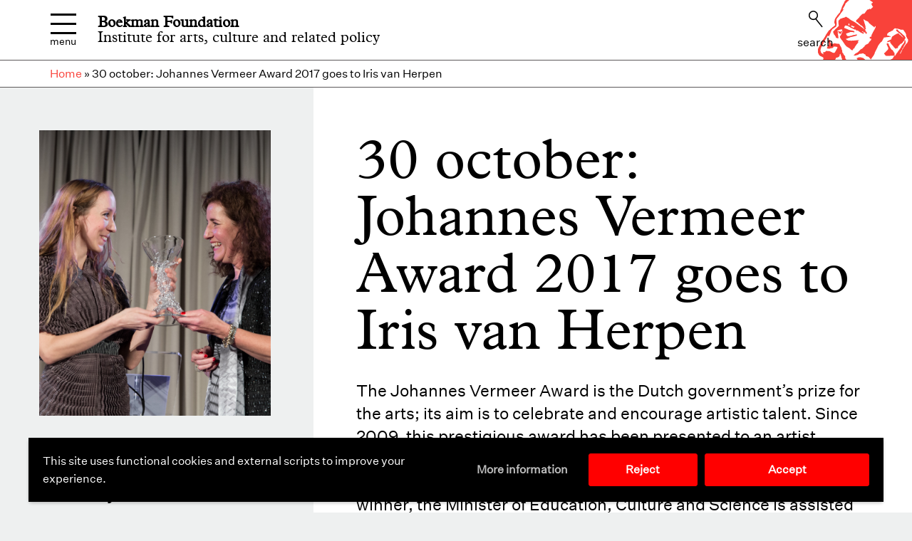

--- FILE ---
content_type: text/html; charset=UTF-8
request_url: https://www.boekman.nl/en/event/30-october-johannes-vermeer-award-2017-goes-iris-van-herpen/
body_size: 11099
content:
<!DOCTYPE html>
<!--[if IE 7]><html class="ie ie7" lang="en-US"><![endif]-->
<!--[if IE 8]><html class="ie ie8" lang="en-US"><![endif]-->
<!--[if !(IE 7) | !(IE 8) ]><!-->
<html lang="en-US"><!--<![endif]-->
<head>
    <meta charset="UTF-8" />
    <meta name="viewport" content="width=device-width, initial-scale=1.0, maximum-scale=1.0" />
    <meta http-equiv="X-UA-Compatible" content="IE=edge, chrome=1" />

    <link rel="icon" type="image/x-icon" href="https://www.boekman.nl/en/wp-content/themes/boekman/assets/images/favicon.ico" />
    <link rel="shortcut icon" type="image/x-icon" href="https://www.boekman.nl/en/wp-content/themes/boekman/assets/images/favicon.ico" />
    <link rel="profile" href="http://gmpg.org/xfn/11" />
    <link rel="pingback" href="https://www.boekman.nl/en/xmlrpc.php" />

	<meta name='robots' content='index, follow, max-image-preview:large, max-snippet:-1, max-video-preview:-1' />
	<style>img:is([sizes="auto" i], [sizes^="auto," i]) { contain-intrinsic-size: 3000px 1500px }</style>
	
	<!-- This site is optimized with the Yoast SEO plugin v26.2 - https://yoast.com/wordpress/plugins/seo/ -->
	<title>30 october: Johannes Vermeer Award 2017 goes to Iris van Herpen - Boekman Foundation</title>
	<link rel="canonical" href="https://www.boekman.nl/en/event/30-october-johannes-vermeer-award-2017-goes-iris-van-herpen/" />
	<meta property="og:locale" content="en_US" />
	<meta property="og:type" content="article" />
	<meta property="og:title" content="30 october: Johannes Vermeer Award 2017 goes to Iris van Herpen - Boekman Foundation" />
	<meta property="og:description" content="The Johannes Vermeer Award is the Dutch government’s prize for the arts; its aim is to celebrate and encourage artistic talent. Since 2009, this prestigious award has been presented to an artist working in the Netherlands who has made a contribution of exceptional importance to art and society. In order to select the winner, the [&hellip;]" />
	<meta property="og:url" content="https://www.boekman.nl/en/event/30-october-johannes-vermeer-award-2017-goes-iris-van-herpen/" />
	<meta property="og:site_name" content="Boekman Foundation" />
	<meta property="article:modified_time" content="2019-01-18T09:57:38+00:00" />
	<meta property="og:image" content="https://www.boekman.nl/en/wp-content/uploads/sites/2/2018/12/avhemel_joh_vermeerprijs_2017_uitreiking-24-8-1024x683.jpg" />
	<meta property="og:image:width" content="1024" />
	<meta property="og:image:height" content="683" />
	<meta property="og:image:type" content="image/jpeg" />
	<meta name="twitter:card" content="summary_large_image" />
	<meta name="twitter:label1" content="Est. reading time" />
	<meta name="twitter:data1" content="3 minutes" />
	<script type="application/ld+json" class="yoast-schema-graph">{"@context":"https://schema.org","@graph":[{"@type":"WebPage","@id":"https://www.boekman.nl/en/event/30-october-johannes-vermeer-award-2017-goes-iris-van-herpen/","url":"https://www.boekman.nl/en/event/30-october-johannes-vermeer-award-2017-goes-iris-van-herpen/","name":"30 october: Johannes Vermeer Award 2017 goes to Iris van Herpen - Boekman Foundation","isPartOf":{"@id":"https://www.boekman.nl/en/#website"},"primaryImageOfPage":{"@id":"https://www.boekman.nl/en/event/30-october-johannes-vermeer-award-2017-goes-iris-van-herpen/#primaryimage"},"image":{"@id":"https://www.boekman.nl/en/event/30-october-johannes-vermeer-award-2017-goes-iris-van-herpen/#primaryimage"},"thumbnailUrl":"https://www.boekman.nl/en/wp-content/uploads/sites/2/2018/12/avhemel_joh_vermeerprijs_2017_uitreiking-24-8.jpg","datePublished":"2017-11-01T13:46:50+00:00","dateModified":"2019-01-18T09:57:38+00:00","breadcrumb":{"@id":"https://www.boekman.nl/en/event/30-october-johannes-vermeer-award-2017-goes-iris-van-herpen/#breadcrumb"},"inLanguage":"en-US","potentialAction":[{"@type":"ReadAction","target":["https://www.boekman.nl/en/event/30-october-johannes-vermeer-award-2017-goes-iris-van-herpen/"]}]},{"@type":"ImageObject","inLanguage":"en-US","@id":"https://www.boekman.nl/en/event/30-october-johannes-vermeer-award-2017-goes-iris-van-herpen/#primaryimage","url":"https://www.boekman.nl/en/wp-content/uploads/sites/2/2018/12/avhemel_joh_vermeerprijs_2017_uitreiking-24-8.jpg","contentUrl":"https://www.boekman.nl/en/wp-content/uploads/sites/2/2018/12/avhemel_joh_vermeerprijs_2017_uitreiking-24-8.jpg","width":3000,"height":2000},{"@type":"BreadcrumbList","@id":"https://www.boekman.nl/en/event/30-october-johannes-vermeer-award-2017-goes-iris-van-herpen/#breadcrumb","itemListElement":[{"@type":"ListItem","position":1,"name":"Home","item":"https://www.boekman.nl/en/"},{"@type":"ListItem","position":2,"name":"30 october: Johannes Vermeer Award 2017 goes to Iris van Herpen"}]},{"@type":"WebSite","@id":"https://www.boekman.nl/en/#website","url":"https://www.boekman.nl/en/","name":"Boekman Foundation","description":"Institute for arts, culture and related policy","potentialAction":[{"@type":"SearchAction","target":{"@type":"EntryPoint","urlTemplate":"https://www.boekman.nl/en/?s={search_term_string}"},"query-input":{"@type":"PropertyValueSpecification","valueRequired":true,"valueName":"search_term_string"}}],"inLanguage":"en-US"}]}</script>
	<!-- / Yoast SEO plugin. -->


<link rel='dns-prefetch' href='//cdnjs.cloudflare.com' />
<link rel="alternate" type="application/rss+xml" title="Boekman Foundation &raquo; Feed" href="https://www.boekman.nl/en/feed/" />
<link rel="alternate" type="application/rss+xml" title="Boekman Foundation &raquo; Comments Feed" href="https://www.boekman.nl/en/comments/feed/" />
<link rel='stylesheet' id='wp-block-library-css' href='https://www.boekman.nl/en/wp-includes/css/dist/block-library/style.min.css' type='text/css' media='all' />
<style id='classic-theme-styles-inline-css' type='text/css'>
/*! This file is auto-generated */
.wp-block-button__link{color:#fff;background-color:#32373c;border-radius:9999px;box-shadow:none;text-decoration:none;padding:calc(.667em + 2px) calc(1.333em + 2px);font-size:1.125em}.wp-block-file__button{background:#32373c;color:#fff;text-decoration:none}
</style>
<style id='global-styles-inline-css' type='text/css'>
:root{--wp--preset--aspect-ratio--square: 1;--wp--preset--aspect-ratio--4-3: 4/3;--wp--preset--aspect-ratio--3-4: 3/4;--wp--preset--aspect-ratio--3-2: 3/2;--wp--preset--aspect-ratio--2-3: 2/3;--wp--preset--aspect-ratio--16-9: 16/9;--wp--preset--aspect-ratio--9-16: 9/16;--wp--preset--color--black: #000000;--wp--preset--color--cyan-bluish-gray: #abb8c3;--wp--preset--color--white: #ffffff;--wp--preset--color--pale-pink: #f78da7;--wp--preset--color--vivid-red: #cf2e2e;--wp--preset--color--luminous-vivid-orange: #ff6900;--wp--preset--color--luminous-vivid-amber: #fcb900;--wp--preset--color--light-green-cyan: #7bdcb5;--wp--preset--color--vivid-green-cyan: #00d084;--wp--preset--color--pale-cyan-blue: #8ed1fc;--wp--preset--color--vivid-cyan-blue: #0693e3;--wp--preset--color--vivid-purple: #9b51e0;--wp--preset--gradient--vivid-cyan-blue-to-vivid-purple: linear-gradient(135deg,rgba(6,147,227,1) 0%,rgb(155,81,224) 100%);--wp--preset--gradient--light-green-cyan-to-vivid-green-cyan: linear-gradient(135deg,rgb(122,220,180) 0%,rgb(0,208,130) 100%);--wp--preset--gradient--luminous-vivid-amber-to-luminous-vivid-orange: linear-gradient(135deg,rgba(252,185,0,1) 0%,rgba(255,105,0,1) 100%);--wp--preset--gradient--luminous-vivid-orange-to-vivid-red: linear-gradient(135deg,rgba(255,105,0,1) 0%,rgb(207,46,46) 100%);--wp--preset--gradient--very-light-gray-to-cyan-bluish-gray: linear-gradient(135deg,rgb(238,238,238) 0%,rgb(169,184,195) 100%);--wp--preset--gradient--cool-to-warm-spectrum: linear-gradient(135deg,rgb(74,234,220) 0%,rgb(151,120,209) 20%,rgb(207,42,186) 40%,rgb(238,44,130) 60%,rgb(251,105,98) 80%,rgb(254,248,76) 100%);--wp--preset--gradient--blush-light-purple: linear-gradient(135deg,rgb(255,206,236) 0%,rgb(152,150,240) 100%);--wp--preset--gradient--blush-bordeaux: linear-gradient(135deg,rgb(254,205,165) 0%,rgb(254,45,45) 50%,rgb(107,0,62) 100%);--wp--preset--gradient--luminous-dusk: linear-gradient(135deg,rgb(255,203,112) 0%,rgb(199,81,192) 50%,rgb(65,88,208) 100%);--wp--preset--gradient--pale-ocean: linear-gradient(135deg,rgb(255,245,203) 0%,rgb(182,227,212) 50%,rgb(51,167,181) 100%);--wp--preset--gradient--electric-grass: linear-gradient(135deg,rgb(202,248,128) 0%,rgb(113,206,126) 100%);--wp--preset--gradient--midnight: linear-gradient(135deg,rgb(2,3,129) 0%,rgb(40,116,252) 100%);--wp--preset--font-size--small: 13px;--wp--preset--font-size--medium: 20px;--wp--preset--font-size--large: 36px;--wp--preset--font-size--x-large: 42px;--wp--preset--spacing--20: 0.44rem;--wp--preset--spacing--30: 0.67rem;--wp--preset--spacing--40: 1rem;--wp--preset--spacing--50: 1.5rem;--wp--preset--spacing--60: 2.25rem;--wp--preset--spacing--70: 3.38rem;--wp--preset--spacing--80: 5.06rem;--wp--preset--shadow--natural: 6px 6px 9px rgba(0, 0, 0, 0.2);--wp--preset--shadow--deep: 12px 12px 50px rgba(0, 0, 0, 0.4);--wp--preset--shadow--sharp: 6px 6px 0px rgba(0, 0, 0, 0.2);--wp--preset--shadow--outlined: 6px 6px 0px -3px rgba(255, 255, 255, 1), 6px 6px rgba(0, 0, 0, 1);--wp--preset--shadow--crisp: 6px 6px 0px rgba(0, 0, 0, 1);}:where(.is-layout-flex){gap: 0.5em;}:where(.is-layout-grid){gap: 0.5em;}body .is-layout-flex{display: flex;}.is-layout-flex{flex-wrap: wrap;align-items: center;}.is-layout-flex > :is(*, div){margin: 0;}body .is-layout-grid{display: grid;}.is-layout-grid > :is(*, div){margin: 0;}:where(.wp-block-columns.is-layout-flex){gap: 2em;}:where(.wp-block-columns.is-layout-grid){gap: 2em;}:where(.wp-block-post-template.is-layout-flex){gap: 1.25em;}:where(.wp-block-post-template.is-layout-grid){gap: 1.25em;}.has-black-color{color: var(--wp--preset--color--black) !important;}.has-cyan-bluish-gray-color{color: var(--wp--preset--color--cyan-bluish-gray) !important;}.has-white-color{color: var(--wp--preset--color--white) !important;}.has-pale-pink-color{color: var(--wp--preset--color--pale-pink) !important;}.has-vivid-red-color{color: var(--wp--preset--color--vivid-red) !important;}.has-luminous-vivid-orange-color{color: var(--wp--preset--color--luminous-vivid-orange) !important;}.has-luminous-vivid-amber-color{color: var(--wp--preset--color--luminous-vivid-amber) !important;}.has-light-green-cyan-color{color: var(--wp--preset--color--light-green-cyan) !important;}.has-vivid-green-cyan-color{color: var(--wp--preset--color--vivid-green-cyan) !important;}.has-pale-cyan-blue-color{color: var(--wp--preset--color--pale-cyan-blue) !important;}.has-vivid-cyan-blue-color{color: var(--wp--preset--color--vivid-cyan-blue) !important;}.has-vivid-purple-color{color: var(--wp--preset--color--vivid-purple) !important;}.has-black-background-color{background-color: var(--wp--preset--color--black) !important;}.has-cyan-bluish-gray-background-color{background-color: var(--wp--preset--color--cyan-bluish-gray) !important;}.has-white-background-color{background-color: var(--wp--preset--color--white) !important;}.has-pale-pink-background-color{background-color: var(--wp--preset--color--pale-pink) !important;}.has-vivid-red-background-color{background-color: var(--wp--preset--color--vivid-red) !important;}.has-luminous-vivid-orange-background-color{background-color: var(--wp--preset--color--luminous-vivid-orange) !important;}.has-luminous-vivid-amber-background-color{background-color: var(--wp--preset--color--luminous-vivid-amber) !important;}.has-light-green-cyan-background-color{background-color: var(--wp--preset--color--light-green-cyan) !important;}.has-vivid-green-cyan-background-color{background-color: var(--wp--preset--color--vivid-green-cyan) !important;}.has-pale-cyan-blue-background-color{background-color: var(--wp--preset--color--pale-cyan-blue) !important;}.has-vivid-cyan-blue-background-color{background-color: var(--wp--preset--color--vivid-cyan-blue) !important;}.has-vivid-purple-background-color{background-color: var(--wp--preset--color--vivid-purple) !important;}.has-black-border-color{border-color: var(--wp--preset--color--black) !important;}.has-cyan-bluish-gray-border-color{border-color: var(--wp--preset--color--cyan-bluish-gray) !important;}.has-white-border-color{border-color: var(--wp--preset--color--white) !important;}.has-pale-pink-border-color{border-color: var(--wp--preset--color--pale-pink) !important;}.has-vivid-red-border-color{border-color: var(--wp--preset--color--vivid-red) !important;}.has-luminous-vivid-orange-border-color{border-color: var(--wp--preset--color--luminous-vivid-orange) !important;}.has-luminous-vivid-amber-border-color{border-color: var(--wp--preset--color--luminous-vivid-amber) !important;}.has-light-green-cyan-border-color{border-color: var(--wp--preset--color--light-green-cyan) !important;}.has-vivid-green-cyan-border-color{border-color: var(--wp--preset--color--vivid-green-cyan) !important;}.has-pale-cyan-blue-border-color{border-color: var(--wp--preset--color--pale-cyan-blue) !important;}.has-vivid-cyan-blue-border-color{border-color: var(--wp--preset--color--vivid-cyan-blue) !important;}.has-vivid-purple-border-color{border-color: var(--wp--preset--color--vivid-purple) !important;}.has-vivid-cyan-blue-to-vivid-purple-gradient-background{background: var(--wp--preset--gradient--vivid-cyan-blue-to-vivid-purple) !important;}.has-light-green-cyan-to-vivid-green-cyan-gradient-background{background: var(--wp--preset--gradient--light-green-cyan-to-vivid-green-cyan) !important;}.has-luminous-vivid-amber-to-luminous-vivid-orange-gradient-background{background: var(--wp--preset--gradient--luminous-vivid-amber-to-luminous-vivid-orange) !important;}.has-luminous-vivid-orange-to-vivid-red-gradient-background{background: var(--wp--preset--gradient--luminous-vivid-orange-to-vivid-red) !important;}.has-very-light-gray-to-cyan-bluish-gray-gradient-background{background: var(--wp--preset--gradient--very-light-gray-to-cyan-bluish-gray) !important;}.has-cool-to-warm-spectrum-gradient-background{background: var(--wp--preset--gradient--cool-to-warm-spectrum) !important;}.has-blush-light-purple-gradient-background{background: var(--wp--preset--gradient--blush-light-purple) !important;}.has-blush-bordeaux-gradient-background{background: var(--wp--preset--gradient--blush-bordeaux) !important;}.has-luminous-dusk-gradient-background{background: var(--wp--preset--gradient--luminous-dusk) !important;}.has-pale-ocean-gradient-background{background: var(--wp--preset--gradient--pale-ocean) !important;}.has-electric-grass-gradient-background{background: var(--wp--preset--gradient--electric-grass) !important;}.has-midnight-gradient-background{background: var(--wp--preset--gradient--midnight) !important;}.has-small-font-size{font-size: var(--wp--preset--font-size--small) !important;}.has-medium-font-size{font-size: var(--wp--preset--font-size--medium) !important;}.has-large-font-size{font-size: var(--wp--preset--font-size--large) !important;}.has-x-large-font-size{font-size: var(--wp--preset--font-size--x-large) !important;}
:where(.wp-block-post-template.is-layout-flex){gap: 1.25em;}:where(.wp-block-post-template.is-layout-grid){gap: 1.25em;}
:where(.wp-block-columns.is-layout-flex){gap: 2em;}:where(.wp-block-columns.is-layout-grid){gap: 2em;}
:root :where(.wp-block-pullquote){font-size: 1.5em;line-height: 1.6;}
</style>
<link rel='stylesheet' id='vogdprc-front-css-css' href='https://www.boekman.nl/en/wp-content/plugins/vo-gdpr-compliance/Assets/css/front.css?ver=1752216246' type='text/css' media='all' />
<style id='vogdprc-front-css-inline-css' type='text/css'>
:root{--vo-gdpr--bar--background-color: #000000;--vo-gdpr--bar--color: #ffffff;--vo-gdpr--button--background-color: #ff0000;--vo-gdpr--button--background-color--darken: #d80000;--vo-gdpr--button--color: #ffffff;}
:root{--vo-gdpr--modal--button-color: #000000;--vo-gdpr--modal--button-color-darken: #000000;--vo-gdpr--modal--button-text-color: #ffffff;--vo-gdpr--modal-tab-color: #000000;--vo-gdpr--modal-tab-color-darken: #000000;}
</style>
<link rel='stylesheet' id='vo.stylesheet-css' href='https://www.boekman.nl/en/wp-content/themes/boekman/style.css?ver=1763030017' type='text/css' media='all' />
<script type="text/javascript" src="https://cdnjs.cloudflare.com/polyfill/v3/polyfill.min.js?features=default%2CObject.values%2CArray.prototype.values%2Cfetch%2CArray.prototype.includes%2CArray.prototype.find" id="polyfill-io-js"></script>
<script type="text/javascript" src="https://www.boekman.nl/en/wp-content/themes/boekman/assets/components/jquery/dist/jquery.min.js" id="jquery-js"></script>
<script type="text/javascript" id="vogdprc-front-js-js-extra">
/* <![CDATA[ */
var vogdprcFront = {"ajaxUrl":"https:\/\/www.boekman.nl\/en\/wp-admin\/admin-ajax.php","ajaxNonce":"9edd9b6f41","ajaxArg":"security","pluginPrefix":"vogdprc","blogId":"2","isMultiSite":"1","locale":"en_US","cookieName":"2-vogdprc-consent-4","consentVersion":"4","path":"\/en\/","prefix":"vogdprc","consents":[{"ID":2,"required":true,"placement":"head","consent_type":"none","content":"<!-- Google tag (gtag.js) -->\r\n<script async src=\"https:\/\/www.googletagmanager.com\/gtag\/js?id=G-XQ1YSRWSNW\"><\/script>\r\n<script>\r\n  window.dataLayer = window.dataLayer || [];\r\n  function gtag(){dataLayer.push(arguments);}\r\n  gtag('js', new Date());\r\n\r\n  gtag('config', 'G-XQ1YSRWSNW');\r\n<\/script>"}]};
/* ]]> */
</script>
<script type="text/javascript" src="https://www.boekman.nl/en/wp-content/plugins/vo-gdpr-compliance/Assets/js/front.min.js?ver=1752216246" id="vogdprc-front-js-js"></script>
<script type="text/javascript" src="https://www.boekman.nl/en/wp-content/themes/boekman/assets/components/jquery-migrate/jquery-migrate.min.js" id="jquery.migrate-js"></script>
<script type="text/javascript" src="https://www.boekman.nl/en/wp-content/themes/boekman/assets/components/iframe-resizer/js/iframeResizer.min.js" id="iframe-resizer-js"></script>
<link rel="EditURI" type="application/rsd+xml" title="RSD" href="https://www.boekman.nl/en/xmlrpc.php?rsd" />
<link rel='shortlink' href='https://www.boekman.nl/en/?p=493' />
<link rel="alternate" title="oEmbed (JSON)" type="application/json+oembed" href="https://www.boekman.nl/en/wp-json/oembed/1.0/embed?url=https%3A%2F%2Fwww.boekman.nl%2Fen%2Fevent%2F30-october-johannes-vermeer-award-2017-goes-iris-van-herpen%2F" />
<link rel="alternate" title="oEmbed (XML)" type="text/xml+oembed" href="https://www.boekman.nl/en/wp-json/oembed/1.0/embed?url=https%3A%2F%2Fwww.boekman.nl%2Fen%2Fevent%2F30-october-johannes-vermeer-award-2017-goes-iris-van-herpen%2F&#038;format=xml" />
    <script>
        window.dataLayer = window.dataLayer || [];
        function gtag() {dataLayer.push(arguments);}

        // Default consent state before user accepts cookies
        gtag('consent', 'default', {
            'ad_storage': 'denied',
            'analytics_storage': 'denied'
        });
    </script>
    </head>

<body class="wp-singular vo_activities-template-default single single-vo_activities postid-493 wp-theme-boekman">

<a class="skip-link" href="#main-content">Skip to main content</a>

<main class="container container--page">
    <header class="header">
        <div class="row">
            <div class="small-12 columns">
                <div class="header__inner">
                    <button class="nav-button" aria-haspopup="true" aria-expanded="false" aria-controls="header-nav" aria-label="Menu">
                                <span class="nav-icon-container">
                                    <span class="nav-icon"></span>
                                </span>
						Menu                    </button>

                    <div class="nav" id="header-nav">
                        <div class="row">
                            <div class="small-12 large-12 columns">
								                                    <nav class="nav__items">
										<ul id="menu-main" class="menu"><li id="menu-item-320" class="menu-item menu-item-type-post_type menu-item-object-page menu-item-320"><a href="https://www.boekman.nl/en/insights/"><span>Insights</span></a><span class="nav__description">Read our news, data in context &#038; publications</span></li>
<li id="menu-item-319" class="menu-item menu-item-type-post_type menu-item-object-page menu-item-319"><a href="https://www.boekman.nl/en/events/"><span>Events</span></a><span class="nav__description">Attend our meetings, debates &#038; other events</span></li>
<li id="menu-item-321" class="menu-item menu-item-type-post_type menu-item-object-page menu-item-321"><a href="https://www.boekman.nl/en/journal/"><span>Journal</span></a><span class="nav__description">Dutch journal Boekman highlights trends in arts, culture &#038; cultural policy</span></li>
<li id="menu-item-322" class="menu-item menu-item-type-post_type menu-item-object-page menu-item-322"><a href="https://www.boekman.nl/en/library/"><span>Library</span></a><span class="nav__description">Discover our library &#038; make an appointment</span></li>
<li id="menu-item-323" class="menu-item menu-item-type-post_type menu-item-object-page menu-item-323"><a href="https://www.boekman.nl/en/about-us/"><span>About Us</span></a><span class="nav__description">Our mission, vision &#038; strategy</span></li>
</ul>                                    </nav>
								                            </div>
                            <!-- <div class="small-12 large-4 columns hide-for-small-only">
                                                                    <a href="https://www.boekman.nl/en/in-depth/culture-monitor-english-report-2023/" class="nav__side-item">
                                        <span class="nav__side-item-icon"><svg xmlns="http://www.w3.org/2000/svg" width="55" height="30" viewBox="0 0 55 30"><g fill="none" fill-rule="evenodd"><path stroke="#fff" stroke-width="2" d="M5.112 25.326l14.984-14.28 14.81 7.137L49.884 4.77"/><path fill="#fff" d="M5 20a5 5 0 110 10 5 5 0 010-10M20 6a5 5 0 110 10 5 5 0 010-10m30-6a5 5 0 110 10 5 5 0 010-10M35 13a5 5 0 110 10 5 5 0 010-10"/></g></svg></span>
                                        Culture Monitor                                    </a>
																                                    <a href="https://www.boekman.nl/en/catalogue/" class="nav__side-item">
                                        <span class="nav__side-item-icon"><svg xmlns="http://www.w3.org/2000/svg" width="25" height="30" viewBox="0 0 25 30"><path fill="#fff" fill-rule="evenodd" d="M4 30h5V0H4zm-4 0h3V5H0zm10 0h8V2h-8zm9 0h6V0h-6z"/></svg></span>
                                        Catalogue                                    </a>
								                                                                    <a href="https://www.boekman.nl/en/journal/" class="nav__side-item">
                                        <span class="nav__side-item-icon"><svg xmlns="http://www.w3.org/2000/svg" width="100pt" height="100pt" viewBox="0 0 100 100"><path d="M15.688 15.004a2.998 2.998 0 00-2.688 3v5H8a4.168 4.168 0 00-.312 0 2.998 2.998 0 00-2.687 3V82a3 3 0 003 3h84a3 3 0 003-3V26.004a3 3 0 00-3-3h-5v-5a3 3 0 00-3-3H63c-6.31 0-10.523 3.773-13 7.062-2.477-3.289-6.692-7.062-13-7.062H16a4.168 4.168 0 00-.313 0zm3.313 6h18c6.128 0 9.453 6.531 10 7.687v43.153C44.544 69.714 41.25 68 37 68H19zm44 0h18V68H63c-4.25 0-7.543 1.715-10 3.844V28.692c.546-1.156 3.87-7.688 10-7.688zm-52 8h2V71a3 3 0 003 3h21c3.863 0 6.66 2.71 8.343 5H11zm76 0h2V79H54.656c1.684-2.285 4.481-5 8.344-5h21a3 3 0 003-3z"/></svg></span>
                                        Magazine                                    </a>
								                                                                    <a href="https://www.boekman.nl/en/space-rental/" class="nav__side-item">
                                        <span class="nav__side-item-icon"><svg xmlns="http://www.w3.org/2000/svg" viewBox="0 0 100 100"><path fill="#fff" d="M30 67.5h40V95h7.5V45H30V5h-7.5v90H30zm0-15h40v10H30z"/></svg></span>
                                        Space rental                                    </a>
								                            </div> -->
                        </div>
                    </div>

					                        <h2 class="header__title">
                            <a href="https://www.boekman.nl/en">Boekman Foundation</a>
                            <span class="header__tagline">Institute for arts, culture and related policy</span>
                        </h2>
					

                    <ul class="header__items">
                        <li class="header__item header__item--search hide-for-small-only">
                            <button class="header__search-button js-header-search-toggle" aria-controls="header-search-form" aria-expanded="false">
                                <span class="header__icon"><svg xmlns="http://www.w3.org/2000/svg" width="26" height="31" viewBox="0 0 26 31"><path fill="none" fill-rule="evenodd" stroke="#000" stroke-width="2" d="M13 15l11.733 14.707M8.5 16a7.5 7.5 0 100-15 7.5 7.5 0 000 15"/></svg></span>
								Search                            </button>
                            <form class="header__search" id="header-search-form" role="search" method="get" action="https://www.boekman.nl/en/">
                                <label class="screen-reader-text" for="header-search-field">Search for keyword, activity, theme etc</label>
                                <input class="header__search-input" id="header-search-field" type="search" placeholder="Search for keyword, activity, theme etc" value="" name="s">
                                <button type="submit" class="header__search-submit">
                                    <span class="header__icon"><svg xmlns="http://www.w3.org/2000/svg" width="26" height="31" viewBox="0 0 26 31"><path fill="none" fill-rule="evenodd" stroke="#000" stroke-width="2" d="M13 15l11.733 14.707M8.5 16a7.5 7.5 0 100-15 7.5 7.5 0 000 15"/></svg></span>
									Search                                </button>
                            </form>
                        </li>
						                            <li class="header__item header__item--language-switcher">
                                <nav class="language-switcher">
									                                </nav>
                            </li>
						                    </ul>
                </div>
            </div>
        </div>
        <div class="row row__breadcrumb">
                <div class="small-12 columns">
                    <p class="header__breadcrumbs id="breadcrumbs"><span><span><a href="https://www.boekman.nl/en/">Home</a></span> » <span class="breadcrumb_last" aria-current="page">30 october: Johannes Vermeer Award 2017 goes to Iris van Herpen</span></span></p>                </div>
        </div>
    </header>

    <div class="mobile-app-navbar show-for-small-only">
        <ul class="mobile-app-navbar__items">
			                <li class="mobile-app-navbar__item">
                    <a href="https://www.boekman.nl/en/in-depth/culture-monitor-english-report-2023/">
                        <span class="mobile-app-navbar__icon"><svg xmlns="http://www.w3.org/2000/svg" width="55" height="30" viewBox="0 0 55 30"><g fill="none" fill-rule="evenodd"><path stroke="#000" stroke-width="2" d="M5.112 25.326l14.984-14.28 14.81 7.137L49.884 4.77"/><path fill="#000" d="M5 20a5 5 0 110 10 5 5 0 010-10M20 6a5 5 0 110 10 5 5 0 010-10m30-6a5 5 0 110 10 5 5 0 010-10M35 13a5 5 0 110 10 5 5 0 010-10"/></g></svg></span>
						Culture Monitor                    </a>
                </li>
						                <li class="mobile-app-navbar__item">
                    <a href="https://www.boekman.nl/en/catalogue/">
                        <span class="mobile-app-navbar__icon"><svg xmlns="http://www.w3.org/2000/svg" width="25" height="30" viewBox="0 0 25 30"><path fill="#000" fill-rule="evenodd" d="M4 30h5V0H4zm-4 0h3V5H0zm10 0h8V2h-8zm9 0h6V0h-6z"/></svg></span>
						Catalogue                    </a>
                </li>
			                            <li class="mobile-app-navbar__item">
                    <a href="https://www.boekman.nl/en/journal/">
                        <span class="mobile-app-navbar__icon"><svg xmlns="http://www.w3.org/2000/svg" width="100pt" height="100pt" viewBox="0 0 100 100"><path d="M15.688 15.004a2.998 2.998 0 00-2.688 3v5H8a4.168 4.168 0 00-.312 0 2.998 2.998 0 00-2.687 3V82a3 3 0 003 3h84a3 3 0 003-3V26.004a3 3 0 00-3-3h-5v-5a3 3 0 00-3-3H63c-6.31 0-10.523 3.773-13 7.062-2.477-3.289-6.692-7.062-13-7.062H16a4.168 4.168 0 00-.313 0zm3.313 6h18c6.128 0 9.453 6.531 10 7.687v43.153C44.544 69.714 41.25 68 37 68H19zm44 0h18V68H63c-4.25 0-7.543 1.715-10 3.844V28.692c.546-1.156 3.87-7.688 10-7.688zm-52 8h2V71a3 3 0 003 3h21c3.863 0 6.66 2.71 8.343 5H11zm76 0h2V79H54.656c1.684-2.285 4.481-5 8.344-5h21a3 3 0 003-3z"/></svg></span>
						Magazine                    </a>
                </li>
			            <li class="mobile-app-navbar__item">
                <a href="https://www.boekman.nl/en/?s=">
                    <span class="mobile-app-navbar__icon"><svg xmlns="http://www.w3.org/2000/svg" width="26" height="31" viewBox="0 0 26 31"><path fill="none" fill-rule="evenodd" stroke="#000" stroke-width="2" d="M13 15l11.733 14.707M8.5 16a7.5 7.5 0 100-15 7.5 7.5 0 000 15"/></svg></span>
					Search                </a>
            </li>
        </ul>
    </div>

    <section class="container container--content" id="main-content">
    <div class="vo-page vo-page--sidebar vo-page--activities-single activities">
                    <div class="row">

                <div class="vo-page__aside column small-12 medium-4">
                    <div class="activity-aside">
            <div class="activity-aside__image" style="background-image: url(https://www.boekman.nl/en/wp-content/uploads/sites/2/2018/12/avhemel_joh_vermeerprijs_2017_uitreiking-24-8.jpg)"></div>
        <div class="activity-aside__content" data-sticky data-sticky-stop=".vo-page--activities-single">
        <div data-sticky-inner>
                    <p class="activity-aside__activity-passed">This activity took place on:</p>
                                            <h4 class="activity-aside__title">Monday 30 Oct ’17</h4>
                    
                        </div>
    </div>
</div>
                </div>

                <div class="vo-page__container column small-12 medium-8">

                    <div class="vo-page__content">
                        <h1 class="vo-page__title">30 october: Johannes Vermeer Award 2017 goes to Iris van Herpen</h1>
                                            </div>

                                                <div class="vo-page__block">
                                <div class="page__section page__section--content-sidebar content-sidebar">
    <div class="row">
                <div class="column small-12">

                            <p class="content-sidebar__intro">The Johannes Vermeer Award is the Dutch government’s prize for the arts; its aim is to celebrate and encourage artistic talent. Since 2009, this prestigious award has been presented to an artist working in the Netherlands who has made a contribution of exceptional importance to art and society. In order to select the winner, the Minister of Education, Culture and Science is assisted by an independent jury, which conducts an extensive assessment of every corner of the art world, and also ensures that all the different branches of the arts are addressed proportionately. The jury also takes account of the stage in their career which potential prize winners have reached. The Johannes Vermeer Award is intended for those who have already produced a distinctive and established oeuvre, and from whom great things continue to be expected. In other words, the prize winner’s artistic career is in full swing.</p>
            
            <div class="row">
                <div class="column column small-12">
                    
                    
                                            <div class="content-sidebar__content">
                            <p>For the first time in the history of the prize, this year’s edition has gone to an artist who works in the world of fashion. At the age of 33, designer Iris van Herpen is the youngest prize winner yet, although she already has gained so much experience and acclaim that she is an established part of today’s national and international fashion scene. Over the last ten years, she has rapidly established her own renowned label, producing contemporary collections which are about so much more than just clothes. Her work has redefined the boundaries of fashion. Her style is characterized by an interdisciplinary approach: an idiosyncratic combination of the visual arts, dance, technology and science, which not only creates breath-taking aesthetics, but also constantly pushes at the boundaries of fashion. Her designs create a bridge between artisan craftsmanship and radical innovation. This is a direct result of the creative curiosity and unbridled productivity that led the jury’s unanimous decision to name Iris van Herpen as the winner of the Johannes Vermeer Award.</p>
<p>The jury has been profoundly impressed by Iris van Herpen’s unique aesthetic vision. She is an exceptionally talented and ground-breaking designer who challenges fashion while at the same time redefining it. Her fascination with other the artistic disciplines ensures that she continues to approach the design process with an enthusiasm, originality and quality that has proved to be without parallel in the Netherlands or elsewhere. Van Herpen combines innovative digital techniques and revolutionary materials with traditional artisanship. Her ground-breaking collections, whether haute couture or prêt-à-porter, each have their own distinct and recognizable signature from the very beginning. But the new shapes and unusual silhouettes that she creates are never far-removed from the human body; they complement it, and make it stronger.</p>
<p>Full of conviction that her creative inspiration will continue long into the future, and that her work will continue to inspire and encourage others, the jury is proud to announce that Iris van Herpen is the winner of the Johannes Vermeer Award 2017.</p>
<p>The prize jury consisted of Els van der Plas (chairperson), Michel van der Aa (laureate in 2015), Ann Demeester, Jeroen Krabbé and Stephan Sanders.</p>
<p>For more information: <a href="http://www.johannesvermeerprijs.nl/jvp.php?lang=en" target="_blank" rel="noopener">johannesvermeerprijs.nl</a></p>
<p>Picture: Annemoon van Hemel</p>
                        </div>
                    
                                    </div>

                            </div>
        </div>

            </div>
</div>
                            </div>
                                        </div>
            </div>
            </div>

            </section><!-- .container--content -->

            <footer class="footer">
                <div class="row">
                    <div class="small-12 columns">
                        <h2 class="footer__title">Boekman Foundation</h2>
                    </div>
                </div>
                <div class="row">
                    <div class="small-12 medium-4 columns">
                                                    <div class="footer__address">
                                <p>Herengracht 415<br />
1017 BP Amsterdam</p>
                            </div>
                                                                            <a class="footer__link" href="tel:31206243736">+31 20 624 37 36</a>
                                            </div>
                    <div class="small-12 medium-8 columns">
                        <dl class="footer__definition-list">
                            <dt class="footer__definition-term">Office</dt>
                                                            <dd class="footer__definition-details"> mon to fr 09:00 – 17:00<br></dd>
                                                        <dt class="footer__definition-term">Library by appointment</dt>
                                                            <dd class="footer__definition-details"> mon to thu 10:00 – 17:00</dd>
                                                    </dl>
                                                    <a href="https://goo.gl/maps/vBxFdyPHMwD2" target="_blank" class="footer__link">Plan route</a>
                                            </div>
                </div>
                <div class="row">
                    <div class="small-12 columns">
                        <div class="footer__items">
                            <div class="row">
                                <div class="small-12 medium-4 columns">
                                    <h3 class="footer__heading">Questions</h3>
                                                                            <a href="https://www.boekman.nl/en/contact/" class="button button--large button--black button--full">Contact us</a>
                                                                    </div>
                                <div class="small-12 medium-4 columns">
                                    <h3 class="footer__heading">Stay informed</h3>
                                                                            <a href="https://www.boekman.nl/en/newsletter/" class="button button--large button--black button--full">Subscribe to the newsletter</a>
                                                                    </div>
                                <div class="small-12 medium-4 columns">
                                    <h3 class="footer__heading">Follow us</h3>
                                    <ul class="social-buttons">
                                                                                                                            <li class="social-buttons__item">
                                                <a href="https://www.linkedin.com/company/boekmanstichting" target="_blank" class="social-buttons__link"><svg xmlns="http://www.w3.org/2000/svg" viewBox="0 0 23 21"><path fill="#fff" fill-rule="evenodd" d="M22.21 20.095h-4.909v-7.064c0-1.85-.766-3.111-2.456-3.111-1.292 0-2.01.851-2.344 1.672-.125.294-.106.705-.106 1.116v7.387H7.532s.063-12.514 0-13.651h4.863v2.142c.288-.937 1.841-2.274 4.322-2.274 3.076 0 5.494 1.964 5.494 6.192v7.591zM2.615 4.736h-.031C1.016 4.736 0 3.692 0 2.371 0 1.022 1.046 0 2.644 0c1.597 0 2.58 1.02 2.61 2.367 0 1.322-1.013 2.369-2.64 2.369zM.56 20.096h4.33V6.443H.56v13.651z"/></svg><span class="screen-reader-text">LinkedIn</span></a>
                                            </li>
                                                                                                                    </ul>
                                </div>
                            </div>
                        </div>
                    </div>
                </div>
            </footer>

                    </main><!-- .container--page -->

        <dialog class="vogdprc-consent-bar ">
    <div class="vogdprc-consent-bar__inner">
        <div class="vogdprc-consent-bar__container">
            <div class="vogdprc-consent-bar__content">
                <div class="vogdprc-consent-bar__column vogdprc-consent-bar__column--notice">
                    <div class="vogdprc-consent-bar__notice"><p>This site uses functional cookies and external scripts to improve your experience.</p>
</div>
                </div>
                <div class="vogdprc-consent-bar__column vogdprc-consent-bar__column--buttons">
                    <button type="button" class="vogdprc-button vogdprc-button--settings"
                            data-trigger="vogdprc-consent-modal"
                    >
                        More information                    </button>
                    <button type="button" class="vogdprc-button vogdprc-button--reject">
                        Reject                    </button>
                    <button type="button" class="vogdprc-button vogdprc-button--accept">
                        Accept                    </button>
                </div>
            </div>
        </div>
    </div>
</dialog>
<script type="speculationrules">
{"prefetch":[{"source":"document","where":{"and":[{"href_matches":"\/en\/*"},{"not":{"href_matches":["\/en\/wp-*.php","\/en\/wp-admin\/*","\/en\/wp-content\/uploads\/sites\/2\/*","\/en\/wp-content\/*","\/en\/wp-content\/plugins\/*","\/en\/wp-content\/themes\/boekman\/*","\/en\/*\\?(.+)"]}},{"not":{"selector_matches":"a[rel~=\"nofollow\"]"}},{"not":{"selector_matches":".no-prefetch, .no-prefetch a"}}]},"eagerness":"conservative"}]}
</script>
<script type="text/javascript" src="https://www.boekman.nl/en/wp-content/themes/boekman/assets/components/foundation/dist/js/foundation.min.js" id="foundation-js"></script>
<script type="text/javascript" src="https://www.boekman.nl/en/wp-content/themes/boekman/assets/components/what-input/dist/what-input.min.js" id="what-input-js"></script>
<script type="text/javascript" id="vo.app-js-extra">
/* <![CDATA[ */
var customData = {"ajaxURL":"https:\/\/www.boekman.nl\/en\/wp-admin\/admin-ajax.php","ajaxSecurity":"bd89cece65","apiURL":"https:\/\/www.boekman.nl\/en\/wp-json\/wp\/v2","pageNr":"1","regionLabels":{"NL-GR":"Groningen","NL-FR":"Friesland","NL-DR":"Drenthe","NL-OV":"Overijssel","NL-FL":"Flevoland","NL-GE":"Gelderland","NL-UT":"Utrecht","NL-NH":"Noord-Holland","NL-ZH":"Zuid-Holland","NL-ZE":"Zeeland","NL-NB":"Noord-Brabant","NL-LI":"Limburg"},"regionalIndexURLs":[]};
/* ]]> */
</script>
<script type="text/javascript" src="https://www.boekman.nl/en/wp-content/themes/boekman/assets/js/app.min.js?ver=1763030013" id="vo.app-js"></script>

<dialog class="vogdprc vogdprc-consent-modal" id="vogdprc-consent-modal">
    <div class="vogdprc-consent-modal__overlay">
        <div class="vogdprc-consent-modal__inner">
            <div class="vogdprc-consent-modal__header">
                <p class="vogdprc-consent-modal__title">Privacy settings</p>
                <button type="button"  class="vogdprc-consent-modal__close" data-close=vogdprc-consent-modal aria-label="Close popup">
                    <svg xmlns="http://www.w3.org/2000/svg" viewBox="0 0 320 512"><path d="M193.94 256L296.5 153.44l21.15-21.15c3.12-3.12 3.12-8.19 0-11.31l-22.63-22.63c-3.12-3.12-8.19-3.12-11.31 0L160 222.06 36.29 98.34c-3.12-3.12-8.19-3.12-11.31 0L2.34 120.97c-3.12 3.12-3.12 8.19 0 11.31L126.06 256 2.34 379.71c-3.12 3.12-3.12 8.19 0 11.31l22.63 22.63c3.12 3.12 8.19 3.12 11.31 0L160 289.94 262.56 392.5l21.15 21.15c3.12 3.12 8.19 3.12 11.31 0l22.63-22.63c3.12-3.12 3.12-8.19 0-11.31L193.94 256z"/></svg>
                </button>
            </div>
            
<div class="vogdprc-consent-modal__body">
    <nav class="vogdprc-consent-modal__navigation">
        <ul class="vogdprc-consent-modal__navigation-list">
            <li class="vogdprc-consent-modal__navigation-item">
                <button type="button"
                        class="vogdprc-consent-modal__navigation-button vogdprc-consent-modal__navigation-button--active"
                        data-target="description">Privacy Settings</button>
            </li>
                                            <li>
                    <button type="button" class="vogdprc-consent-modal__navigation-button" data-target="2">Google Analytics</button>
                </li>
                                            <li>
                    <button type="button" class="vogdprc-consent-modal__navigation-button" data-target="ad_storage">Ad Storage</button>
                </li>
                                            <li>
                    <button type="button" class="vogdprc-consent-modal__navigation-button" data-target="ad_user_data">Ad User Data</button>
                </li>
                                            <li>
                    <button type="button" class="vogdprc-consent-modal__navigation-button" data-target="ad_personalization">Ad Personalization</button>
                </li>
                                            <li>
                    <button type="button" class="vogdprc-consent-modal__navigation-button" data-target="analytics_storage">Analytics Storage</button>
                </li>
                    </ul>
    </nav>

    <div class="vogdprc-consent-modal__information">
        <div class="vogdprc-consent-modal__description vogdprc-consent-modal__description--active"
             data-target="description">
            <h2 class="vogdprc-consent-modal__title vogdprc-consent-modal__title--description">Privacy Settings</h2>
            <div class="vogdprc-content-modal__content">
                <p>This site uses functional cookies and external scripts to improve your experience. You may change your settings at any time. Your choices will not impact your visit.</p>
<p><span class="vogdprc-text--warning"><strong>NOTE:</strong> These settings will only apply to the browser and device you are currently using.</span></p>
            </div>
        </div>

                                <div class="vogdprc-consent-modal__description" data-target="2">
                <h2 class="vogdprc-consent-modal__title vogdprc-consent-modal__title--description">Google Analytics</h2>
                <div class="vogdprc-content-modal__content">
                                    </div>
                            </div>
                                <div class="vogdprc-consent-modal__description" data-target="ad_storage">
                <h2 class="vogdprc-consent-modal__title vogdprc-consent-modal__title--description">Ad Storage</h2>
                <div class="vogdprc-content-modal__content">
                    <p>Stores information related to advertising, such as ad targeting and measurement.</p>
                </div>
                                    <div class="vogdprc-content-modal__options">
                        
<div class="vogdprc-checkbox">
    <label class="vogdprc-switch vogdprc-switch--column vogdprc-switch--border" for="ad_storage">
        <span class="vogdprc-switch__text">Enable?</span>
        <span class="vogdprc-switch__switch">
            <input class="vogdprc-switch__input" type="checkbox" id="ad_storage" name="ad_storage"
                   value="ad_storage"  />
            <span class="vogdprc-switch__slider round">
                
<span data-icon="check" class="icon--wrap">
    <svg class="icon">
        <use href=https://www.boekman.nl/en/wp-content/plugins/vo-gdpr-compliance/Assets/icons//sprite-fontawesome-pro-regular.svg#check></use>
    </svg>
</span>
                
<span data-icon="times" class="icon--wrap">
    <svg class="icon">
        <use href=https://www.boekman.nl/en/wp-content/plugins/vo-gdpr-compliance/Assets/icons//sprite-fontawesome-pro-regular.svg#times></use>
    </svg>
</span>
            </span>
        </span>
    </label>
</div>
                    </div>
                            </div>
                                <div class="vogdprc-consent-modal__description" data-target="ad_user_data">
                <h2 class="vogdprc-consent-modal__title vogdprc-consent-modal__title--description">Ad User Data</h2>
                <div class="vogdprc-content-modal__content">
                    <p>Handles user data for advertising purposes, including user profiling and audience segmentation.</p>
                </div>
                                    <div class="vogdprc-content-modal__options">
                        
<div class="vogdprc-checkbox">
    <label class="vogdprc-switch vogdprc-switch--column vogdprc-switch--border" for="ad_user_data">
        <span class="vogdprc-switch__text">Enable?</span>
        <span class="vogdprc-switch__switch">
            <input class="vogdprc-switch__input" type="checkbox" id="ad_user_data" name="ad_user_data"
                   value="ad_user_data"  />
            <span class="vogdprc-switch__slider round">
                
<span data-icon="check" class="icon--wrap">
    <svg class="icon">
        <use href=https://www.boekman.nl/en/wp-content/plugins/vo-gdpr-compliance/Assets/icons//sprite-fontawesome-pro-regular.svg#check></use>
    </svg>
</span>
                
<span data-icon="times" class="icon--wrap">
    <svg class="icon">
        <use href=https://www.boekman.nl/en/wp-content/plugins/vo-gdpr-compliance/Assets/icons//sprite-fontawesome-pro-regular.svg#times></use>
    </svg>
</span>
            </span>
        </span>
    </label>
</div>
                    </div>
                            </div>
                                <div class="vogdprc-consent-modal__description" data-target="ad_personalization">
                <h2 class="vogdprc-consent-modal__title vogdprc-consent-modal__title--description">Ad Personalization</h2>
                <div class="vogdprc-content-modal__content">
                    <p>Personalizes ads based on user behavior and preferences.</p>
                </div>
                                    <div class="vogdprc-content-modal__options">
                        
<div class="vogdprc-checkbox">
    <label class="vogdprc-switch vogdprc-switch--column vogdprc-switch--border" for="ad_personalization">
        <span class="vogdprc-switch__text">Enable?</span>
        <span class="vogdprc-switch__switch">
            <input class="vogdprc-switch__input" type="checkbox" id="ad_personalization" name="ad_personalization"
                   value="ad_personalization"  />
            <span class="vogdprc-switch__slider round">
                
<span data-icon="check" class="icon--wrap">
    <svg class="icon">
        <use href=https://www.boekman.nl/en/wp-content/plugins/vo-gdpr-compliance/Assets/icons//sprite-fontawesome-pro-regular.svg#check></use>
    </svg>
</span>
                
<span data-icon="times" class="icon--wrap">
    <svg class="icon">
        <use href=https://www.boekman.nl/en/wp-content/plugins/vo-gdpr-compliance/Assets/icons//sprite-fontawesome-pro-regular.svg#times></use>
    </svg>
</span>
            </span>
        </span>
    </label>
</div>
                    </div>
                            </div>
                                <div class="vogdprc-consent-modal__description" data-target="analytics_storage">
                <h2 class="vogdprc-consent-modal__title vogdprc-consent-modal__title--description">Analytics Storage</h2>
                <div class="vogdprc-content-modal__content">
                    <p>Collects and stores analytics data to understand user interactions and improve services.</p>
                </div>
                                    <div class="vogdprc-content-modal__options">
                        
<div class="vogdprc-checkbox">
    <label class="vogdprc-switch vogdprc-switch--column vogdprc-switch--border" for="analytics_storage">
        <span class="vogdprc-switch__text">Enable?</span>
        <span class="vogdprc-switch__switch">
            <input class="vogdprc-switch__input" type="checkbox" id="analytics_storage" name="analytics_storage"
                   value="analytics_storage"  />
            <span class="vogdprc-switch__slider round">
                
<span data-icon="check" class="icon--wrap">
    <svg class="icon">
        <use href=https://www.boekman.nl/en/wp-content/plugins/vo-gdpr-compliance/Assets/icons//sprite-fontawesome-pro-regular.svg#check></use>
    </svg>
</span>
                
<span data-icon="times" class="icon--wrap">
    <svg class="icon">
        <use href=https://www.boekman.nl/en/wp-content/plugins/vo-gdpr-compliance/Assets/icons//sprite-fontawesome-pro-regular.svg#times></use>
    </svg>
</span>
            </span>
        </span>
    </label>
</div>
                    </div>
                            </div>
            </div>
</div>
<div class="vogdprc-consent-modal__footer">
    <button type="button" data-close="vogdprc-consent-modal"
            class="vogdprc-button vogdprc-button--secondary vogdprc-consent-modal__save-button">Accept</button>
</div>
        </div>
    </div>
</dialog>
    </body>
</html>
